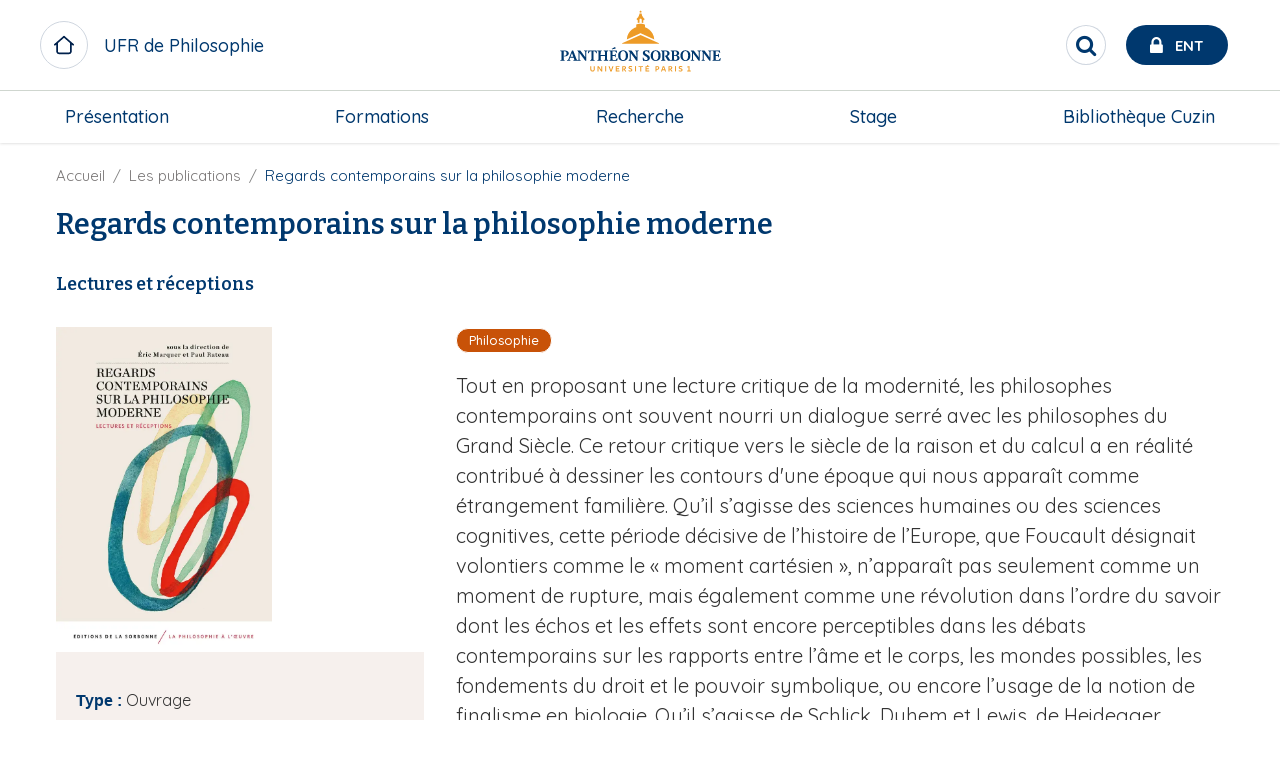

--- FILE ---
content_type: text/html; charset=UTF-8
request_url: https://philosophie.pantheonsorbonne.fr/publications/regards-contemporains-philosophie-moderne
body_size: 13191
content:

<!DOCTYPE html>
<html  lang="fr" dir="ltr" prefix="og: https://ogp.me/ns#">
<meta charset="utf-8" />
<script>var _paq = _paq || [];(function(){var u=(("https:" == document.location.protocol) ? "https://stats.univ-paris1.fr/" : "http://stats.univ-paris1.fr/");_paq.push(["setSiteId", "53"]);_paq.push(["setTrackerUrl", u+"matomo.php"]);_paq.push(["setDoNotTrack", 1]);if (!window.matomo_search_results_active) {_paq.push(["trackPageView"]);}_paq.push(["setIgnoreClasses", ["no-tracking","colorbox"]]);_paq.push(["enableLinkTracking"]);var d=document,g=d.createElement("script"),s=d.getElementsByTagName("script")[0];g.type="text/javascript";g.defer=true;g.async=true;g.src=u+"matomo.js";s.parentNode.insertBefore(g,s);})();</script>
<meta name="description" content="Tout en proposant une lecture critique de la modernité, les philosophes contemporains ont souvent nourri un dialogue serré avec les philosophes du Grand Siècle. Ce retour critique vers le siècle de la raison et du calcul a en réalité contribué à dessiner les contours d&#039;une époque qui nous apparaît comme étrangement familière." />
<link rel="canonical" href="https://philosophie.pantheonsorbonne.fr/publications/regards-contemporains-philosophie-moderne" />
<link rel="stylesheet" href="/sites/default/files/micro_site_asset/css/site-5-16da42fccee65affe299859f9edbead3.css" />
<meta name="Generator" content="Drupal 10 (https://www.drupal.org)" />
<meta name="MobileOptimized" content="width" />
<meta name="HandheldFriendly" content="true" />
<meta name="viewport" content="width=device-width, initial-scale=1.0" />
<link rel="alternate" hreflang="fr" href="https://philosophie.pantheonsorbonne.fr/publications/regards-contemporains-philosophie-moderne" />

  <link rel="icon" type="image/svg+xml" href="/favicon.svg">
  <meta name="theme-color" content="#fff">
  <meta http-equiv="X-UA-Compatible" content="IE=Edge">

  <title>Regards contemporains sur la philosophie moderne | UFR de Philosophie</title>
  <link rel="stylesheet" media="all" href="/sites/default/files/css/css_r9vOVUrOrrnIh1Be3A0Qfbups7HTh3TubbWi6qMA2YQ.css?delta=0&amp;language=fr&amp;theme=p1ps2019&amp;include=eJxNyUEOgzAMBdELRbh019NEBj5VICSp7Shwe6hUqezmaQaYQTz2khWTn0O8qPRGgnB02C2GtNIktXDsfnRzTsYNmjfQrbuG4Ut1y6dCDl-Dn9hQwrhC6J-u9EWfj_5FakeE3txCub4eathoYIUzHhclYzFwHYNJTt2iJ3kUR5E" />
<link rel="stylesheet" media="all" href="https://use.fontawesome.com/releases/v6.7.2/css/all.css" />
<link rel="stylesheet" media="all" href="/sites/default/files/css/css_bD2WiiRzrlCaCGOhxgzmrl_p94TJ2NlY1U_5moKImwk.css?delta=2&amp;language=fr&amp;theme=p1ps2019&amp;include=eJxNyUEOgzAMBdELRbh019NEBj5VICSp7Shwe6hUqezmaQaYQTz2khWTn0O8qPRGgnB02C2GtNIktXDsfnRzTsYNmjfQrbuG4Ut1y6dCDl-Dn9hQwrhC6J-u9EWfj_5FakeE3txCub4eathoYIUzHhclYzFwHYNJTt2iJ3kUR5E" />
<link rel="stylesheet" media="all" href="/sites/default/files/css/css_Xb9pGRGV19nuZFGAZ_ZXpeMc2ENVx-ikAkAd8hrDlDg.css?delta=3&amp;language=fr&amp;theme=p1ps2019&amp;include=eJxNyUEOgzAMBdELRbh019NEBj5VICSp7Shwe6hUqezmaQaYQTz2khWTn0O8qPRGgnB02C2GtNIktXDsfnRzTsYNmjfQrbuG4Ut1y6dCDl-Dn9hQwrhC6J-u9EWfj_5FakeE3txCub4eathoYIUzHhclYzFwHYNJTt2iJ3kUR5E" />

    <link rel="stylesheet" href="https://cdnjs.cloudflare.com/ajax/libs/font-awesome/4.7.0/css/font-awesome.min.css">
    

              
      </head>
      <body class="page-node-34653 page-node-type-publication site--entity site--type--mini-site site--5 path-node node--type-publication page-mini-site">
      <a href="#main-content" class="visually-hidden focusable skip-link">
        Aller au contenu principal
      </a>
      
      <div class="site-content-wrapper">  <div class="dialog-off-canvas-main-canvas" data-off-canvas-main-canvas>
    
    
  <header role="banner" id="navbar" >
          <div id="top-header">
        <div class="grid-x align-justify align-middle top-header-infos">
                    <div class="cell shrink header-left show-for-large">
                          <div class="site-name ">
                <a href="/" class="" title=" UFR de Philosophie">
                  <span class="title">UFR de Philosophie</span>
                </a>
              </div>
                      </div>
                                <div class="cell shrink header-center">
                <div>
    <div id="block-p1ps2019-branding" class="block block-system block-system-branding-block clearfix">
  
    

    <div class="branding">
      <a class="logo navbar-btn pull-left"  href="https://www.pantheonsorbonne.fr" title="Université Paris 1 Panthéon-Sorbonne" rel="home">
      <?xml version="1.0" encoding="UTF-8"?>
<svg class="logo-p1" data-name="Calque 1" xmlns="http://www.w3.org/2000/svg" viewBox="0 0 2737.65 1244.23">
  <defs>
    <style>
      .cls-1 {
        fill: #ed9b27;
      }

      .cls-1, .cls-2 {
        stroke-width: 0px;
      }

      .cls-2 {
        fill: #00386e;
      }
    </style>
  </defs>
  <g>
    <path class="cls-1" d="M1338.33,289.56l.19,30.94c7.13-2.01,14.73-3.59,22.34-4.54v-37.98c0-9.37,5.98-17.5,15.54-17.5s15.55,8.13,15.55,17.5v37.98c7.6.95,15.16,2.53,22.28,4.54l.19-30.94c0-9.28,4.55-14.06,11.43-14.06,2.1,0,4.11.43,4.11.43v-13.82c-7.98-6.6-32.57-24.68-40.6-72.83h-25.92c-8.08,48.16-32.67,66.24-40.6,72.83v13.82s1.96-.43,4.11-.43c6.84,0,11.39,4.78,11.39,14.06Z"/>
    <circle class="cls-1" cx="1376.38" cy="166.02" r="13.2" transform="translate(1113.21 1527.17) rotate(-85.93)"/>
    <polygon class="cls-1" points="1376.38 483.7 1123.55 598.08 1124.73 603.51 1628.04 603.51 1629.21 598.08 1376.38 483.7"/>
    <path class="cls-1" d="M1563.86,545.41c-2.73-60.16-34.58-112.86-82.06-144.66-14.06-9.38-29.51-16.98-45.91-22.38v-35.25c-15.92-7.94-38.78-13.54-59.49-13.68-20.75.14-43.62,5.74-59.54,13.68v35.25c-12.77,4.16-24.92,9.71-36.34,16.4-52.71,30.89-88.71,86.51-91.58,150.64l187.47-85.7,187.47,85.7Z"/>
  </g>
  <g>
    <path class="cls-1" d="M735.25,953.82c0,12.49-5.67,18.04-15.73,18.04-11.22,0-16.42-6.71-16.42-18.62v-43.03h-14.11v44.88c0,18.86,11.56,29.15,30.07,29.15s30.19-10.76,30.19-30.42v-43.61h-14v43.61Z"/>
    <polygon class="cls-1" points="838.32 962.84 804.07 910.21 788.69 910.21 788.69 982.5 802.11 982.5 802.11 929.99 836.69 982.5 851.73 982.5 851.73 910.21 838.32 910.21 838.32 962.84"/>
    <rect class="cls-1" x="891.75" y="910.21" width="14" height="72.29"/>
    <polygon class="cls-1" points="972.03 968.28 952.25 910.21 937.67 910.21 963.35 982.5 980.47 982.5 1006.39 910.21 991.81 910.21 972.03 968.28"/>
    <polygon class="cls-1" points="1038.19 982.5 1087.47 982.5 1087.47 970.59 1052.07 970.59 1052.07 952.2 1081.1 952.2 1081.1 940.28 1052.07 940.28 1052.07 922.12 1087.47 922.12 1087.47 910.21 1038.19 910.21 1038.19 982.5"/>
    <path class="cls-1" d="M1177.58,932.18c0-13.3-9.72-21.97-28-21.97h-25.33v72.29h14.11v-25.79l10.41-.7,16.08,26.49h16.08l-18.97-29.5c9.83-3.35,15.62-10.53,15.62-20.82ZM1148.77,945.38l-10.53.23v-23.6h9.14c10.06,0,15.73,3.59,15.73,11.11s-5.67,11.8-14.34,12.26Z"/>
    <path class="cls-1" d="M1242.12,939.94c-9.95-2.66-16.43-4.98-16.43-10.88,0-4.98,3.7-8.56,12.14-8.56,6.82,0,14.92,2.42,21.28,6.24l3.47-11.91c-6.94-3.93-15.04-6.36-24.87-6.36-16.08,0-25.91,8.56-25.91,21.4,0,14.23,12.03,18.86,22.44,21.75,10.64,2.89,16.08,5.09,16.08,11.1s-5.55,9.6-13.42,9.6c-8.67,0-16.31-2.89-23.02-6.94l-3.24,12.14c6.82,4.17,16.43,6.71,26.02,6.71,17,0,27.53-9.37,27.53-22.56s-11.22-18.74-22.1-21.74Z"/>
    <rect class="cls-1" x="1300.53" y="910.21" width="14" height="72.29"/>
    <polygon class="cls-1" points="1348.65 922.59 1372.83 922.59 1372.83 982.5 1386.83 982.5 1386.83 922.59 1411 922.59 1411 910.21 1348.65 910.21 1348.65 922.59"/>
    <polygon class="cls-1" points="1485.95 896.01 1471.27 896.01 1464.03 910.21 1444.89 910.21 1444.89 982.5 1494.17 982.5 1494.17 970.59 1458.77 970.59 1458.77 952.2 1487.8 952.2 1487.8 940.28 1458.77 940.28 1458.77 922.13 1494.17 922.13 1494.17 910.21 1473.76 910.21 1485.95 896.01"/>
    <path class="cls-1" d="M1602.66,910.21h-23.36v72.29h14.11v-22.44l8.21-.11c19.43-.11,30.88-8.91,30.88-25.56,0-14.11-9.83-24.18-29.85-24.18ZM1602.2,948.15l-9.03.24v-26.37h8.56c11.11,0,16.66,4.39,16.66,12.84s-5.43,13.07-16.19,13.3Z"/>
    <path class="cls-1" d="M1682.24,910.21l-26.37,72.29h14.23l5.9-17.12h29.15l6.02,17.12h14.22l-26.02-72.29h-17.12ZM1679.7,953.7l10.99-31.34,10.87,31.34h-21.87Z"/>
    <path class="cls-1" d="M1810.64,932.18c0-13.3-9.72-21.97-27.99-21.97h-25.33v72.29h14.11v-25.79l10.41-.7,16.08,26.49h16.08l-18.97-29.5c9.83-3.35,15.62-10.53,15.62-20.82ZM1781.84,945.38l-10.53.23v-23.6h9.14c10.06,0,15.73,3.59,15.73,11.11s-5.67,11.8-14.34,12.26Z"/>
    <rect class="cls-1" x="1847.88" y="910.21" width="14" height="72.29"/>
    <path class="cls-1" d="M1928.85,939.94c-9.95-2.66-16.43-4.98-16.43-10.88,0-4.98,3.7-8.56,12.14-8.56,6.82,0,14.92,2.42,21.28,6.24l3.47-11.91c-6.94-3.93-15.04-6.36-24.87-6.36-16.08,0-25.91,8.56-25.91,21.4,0,14.23,12.03,18.86,22.44,21.75,10.64,2.89,16.08,5.09,16.08,11.1s-5.55,9.6-13.42,9.6c-8.67,0-16.31-2.89-23.02-6.94l-3.24,12.14c6.82,4.17,16.43,6.71,26.02,6.71,17,0,27.53-9.37,27.53-22.56s-11.22-18.74-22.09-21.74Z"/>
    <polygon class="cls-1" points="2046.37 970.59 2046.37 909.51 2015.49 916.92 2015.84 928.6 2033.07 924.43 2033.07 970.59 2014.5 970.59 2014.5 982.5 2063.78 982.5 2063.78 970.59 2046.37 970.59"/>
  </g>
  <g>
    <path class="cls-2" d="M603.01,704.45c11.67.65,16.31,4.78,16.31,14.36l.11,69.65-67.36-92.14h-41.71v1.98l16.72,20.55v91.63c0,13.9-3.89,17.31-12.74,18.63-7.75-1.71-11.72-7.32-15.01-15.53l-45.22-117.25h-16.33l-45.55,112.76c-2.94,8.08-6.41,19.05-23.29,20.49v7.92h50v-7.92c-9.76-.52-17.94-5.08-14.36-14.33l7.81-20.09h48.62s8.56,23.36,8.56,23.36c2.49,7.2-2.42,9.15-13.9,11.06l-.02,7.92h54.7s47.84,0,47.84,0v-7.93c-11.68-1.03-16.72-3.25-16.72-19.08,0,0-.01-53.95,0-80.03l78.53,107.04h14.01l.14-118.68c0-9.58,4.4-13.77,16.74-14.36v-8.14h-47.89v8.14ZM417.25,782.29l20.13-50.9,18.8,50.9h-38.94Z"/>
    <path class="cls-2" d="M1302.88,704.45c11.67.65,16.31,4.77,16.31,14.36l.11,67.37-67.35-89.87h-41.71v1.98l16.72,20.55v91.65c0,15.83-5.05,18.05-16.72,19.08v7.91h47.84s0-7.9,0-7.9c-11.68-1.03-16.72-3.25-16.72-19.08,0,0,0-53.97,0-80.05l78.53,107.04h14.01l.14-118.68c0-9.59,4.39-13.77,16.74-14.36v-8.14h-47.89v8.14Z"/>
    <path class="cls-2" d="M323.38,810.47l-.03-103.25h14.99c15.07,0,24.86,9.1,24.86,29.88,0,27.07-15.54,30.6-29.64,31.14v9.93h1.07c33.97,0,59.1-15.25,59.1-41.73,0-24.21-21.2-40.14-56.69-40.14h-58.87v8.15c12.22,1.24,16.54,4.07,16.54,19.4v86.6c0,15.83-4.05,17.44-16.67,19.09v7.94h62.23l.03-7.94c-12.13-.99-16.92-3.25-16.92-19.09Z"/>
    <path class="cls-2" d="M1471.57,756.26c-16.71-10.22-34.8-17.73-34.8-32.89,0-14.27,10.86-18.31,19.6-18.31,15.71,0,26.26,11.08,33.52,27.83h8.73l-3.86-38.36-3.25-1.21c-3.34,3.21-5.98,4.47-9.56,4.47-7.2,0-13.72-4.25-27.19-4.25-22.96,0-47.58,11.02-47.58,36.88s21.85,35.08,40.85,46.83c13.24,8.19,25.74,16.21,25.74,30.3,0,10.66-8.32,21.69-25.55,21.69-14.78,0-25.81-15.01-33.77-35.75h-8.62l3.69,44.32,3.44,1.37c3.07-2.27,6.35-3.54,10.48-3.54,7.94,0,13.15,4.43,29.19,4.43,22.55,0,50.85-10.1,50.85-40.14,0-23.36-14.02-32.71-31.91-43.65Z"/>
    <path class="cls-2" d="M661.19,696.31s-5.38,37.33-5.38,37.33l9.31-.03,8.6-17.02c3.08-6.07,10.18-9.01,17.82-9.01l11.76-.02-.04,102.93c0,11.66-1.5,18.34-17.75,19.1v7.91h64.09v-7.91c-16.25-.75-17.75-7.43-17.75-19.1l-.04-102.93,11.76.02c7.65,0,14.74,2.94,17.82,9.01l8.6,17.02,9.31.03s-5.38-37.33-5.38-37.33h-112.72Z"/>
    <path class="cls-2" d="M1137.65,694.13c-41.69,0-67.96,27.23-67.99,72.71.03,45.47,26.3,72.71,67.99,72.71s67.96-27.23,67.99-72.71c-.03-45.47-26.3-72.71-67.99-72.71ZM1137.65,829.99c-23.64,0-37.63-24.45-37.64-63.16.01-38.71,14-63.16,37.64-63.16s37.63,24.44,37.65,63.16c-.01,38.71-14,63.16-37.65,63.16Z"/>
    <path class="cls-2" d="M1583.23,694.13c-41.69,0-67.96,27.23-67.99,72.71.03,45.47,26.3,72.71,67.99,72.71s67.96-27.23,67.99-72.71c-.03-45.47-26.3-72.71-67.99-72.71ZM1583.23,829.99c-23.64,0-37.63-24.45-37.65-63.16.01-38.71,14-63.16,37.65-63.16s37.63,24.44,37.64,63.16c-.01,38.71-14,63.16-37.64,63.16Z"/>
    <path class="cls-2" d="M1990.59,694.13c-41.69,0-67.96,27.23-67.99,72.71.03,45.47,26.3,72.71,67.99,72.71s67.96-27.23,67.99-72.71c-.03-45.47-26.3-72.71-67.99-72.71ZM1990.59,829.99c-23.64,0-37.63-24.45-37.64-63.16.01-38.71,14-63.16,37.64-63.16s37.63,24.44,37.65,63.16c-.01,38.71-14,63.16-37.65,63.16Z"/>
    <path class="cls-2" d="M872.56,704.54c12.57.81,16.73,5.74,16.73,14.31l.08,39.32h-59.54l.09-39.32c0-8.57,4.16-13.5,16.72-14.31v-8.23h-62v8.17c9.73,1.18,16.59,4.2,16.59,14.37v95.52c0,9.15-4.21,13.7-13.74,14.83-.83.1-1.68.15-2.76.24v8.05h61.64v-7.88c-1.71-.3-3.27-.55-4.83-.86-8.21-1.67-11.48-5.34-11.63-13.81v-43.52h59.37v43.52c-.14,8.47-3.41,12.14-11.63,13.81-1.55.32-3.12.56-4.82.86v7.88h61.64v-8.05c-1.08-.09-1.92-.14-2.76-.24-9.53-1.14-13.74-5.68-13.74-14.83v-95.52c0-10.16,6.86-13.18,16.59-14.37v-8.17h-62v8.23Z"/>
    <path class="cls-2" d="M1041.73,819.8c-3.22,4.64-8.15,6.86-14.3,6.86h-22.87c-8.42.01-11.47-3.98-11.47-13.9v-41.53h25.72c4.68,0,7.43,3.02,8.6,7.45l2.31,8.74h8.42v-45.74h-8.42l-2.4,9.08c-1.29,4.06-4.15,7.06-8.51,7.34h-25.72v-51.38h27.1c7.28.12,13.08,3.47,17.45,9.15l9.18,13.14h8.33l-4.54-32.72h-102.79v8.01c13.88.6,16.6,7.27,16.6,19.2v86.96c0,14.67-2.41,16.5-16.54,18.99v8.01h108.18l6.84-35.17h-9.27l-11.89,17.48Z"/>
    <polygon class="cls-2" points="1035.88 669.91 1035.91 668.49 1027.72 647.92 1026.25 647.92 983.27 673.62 985.93 680.75 1035.88 669.91"/>
    <path class="cls-2" d="M2155.69,704.45c11.67.65,16.31,4.77,16.31,14.36l.11,69.64-67.35-92.14h-41.71v1.98l16.72,20.59v91.61c0,15.83-5.05,18.05-16.72,19.08v7.92h47.84v-7.91c-11.68-1.03-16.72-3.25-16.72-19.08,0,0,0-53.93,0-80l78.53,107h14.01l.14-118.68c0-9.59,4.39-13.77,16.74-14.36v-8.14h-47.89v8.14Z"/>
    <path class="cls-2" d="M2302.59,704.45c11.67.65,16.31,4.77,16.31,14.36l.11,69.64-67.35-92.14h-41.71v1.98l16.72,20.59v91.61c0,15.83-5.05,18.05-16.72,19.08v7.91h47.84s0-7.9,0-7.9c-11.68-1.03-16.72-3.25-16.72-19.08,0,0,0-53.93,0-80l78.53,107h14.01l.14-118.68c0-9.59,4.39-13.77,16.74-14.36v-8.14h-47.89v8.14Z"/>
    <path class="cls-2" d="M2465.45,802.32l-11.89,17.48c-3.22,4.64-8.15,6.86-14.31,6.86h-22.87c-8.42.01-11.46-3.98-11.46-13.9v-41.48h25.71c4.68,0,7.43,3.03,8.61,7.46l2.31,8.74h8.42v-45.74h-8.42l-2.4,9.08c-1.28,4.06-4.15,7.06-8.51,7.35h-25.71l-.19-51.43h27.1c7.28.12,13.08,3.47,17.45,9.15l9.18,13.14h8.33l-4.54-32.72h-102.79v8.01c13.88.6,16.6,7.27,16.6,19.2,0,0,.18,57.69.18,86.96,0,14.67-2.41,16.5-16.54,18.99v8.01h108.18l6.84-35.17h-9.27Z"/>
    <path class="cls-2" d="M1877.25,763.64c19.97-3.64,27.56-16.32,27.56-29.85,0-29.87-23.83-37.48-59.5-37.48h-55.2v8.25c10.13.99,16.33,3.11,16.33,17.29v88.7c0,12.87-2.51,16.5-13.96,18.48-10.07-.87-12.84-2.83-16.13-8.46l-31.15-49.05c13.73-4.99,28.36-15.87,28.36-36.35,0-24.82-21.14-38.85-56.4-38.85h-60.22v8.15c12.22,1.24,16.54,4.07,16.54,19.4v86.6c0,15.83-4.05,17.44-16.67,19.08v7.94h62.25v-7.94c-12.13-.99-16.91-3.25-16.91-19.08v-103.6s17.21,0,17.21,0c11.35,0,23.69,8.54,23.69,28.52,0,24.16-16,32.24-29.27,32.24-.5,0-.95,0-1.43,0v10.39c2.49.2,4.76,1.45,6.06,3.61l29.71,49.7c2.12,3.66,5.72,6.17,11.01,6.17h30.89s62.81,0,62.81,0c39.7,0,57.52-15.47,57.52-37.49,0-20.86-16.02-32.06-33.09-36.36ZM1835.38,706.75h10.63c17.29,0,28.3,6.63,28.3,26.29,0,16.9-7.4,26.12-29.06,26.12h-9.87v-52.41ZM1850.81,826.69c-9.53,0-15.64-.49-15.64-16.28v-41.48h13.1c21.07,0,31.03,8.84,31.03,29.64,0,19.65-9.54,28.12-28.49,28.12Z"/>
  </g>
</svg>

    </a>
    </div>
</div>


  </div>

            </div>
                                <div class="cell shrink header-right">

                <div>
    <div id="block-p1ps2019-entsearchblock" class="block block-up1-global block-up1-ent-search-block clearfix">
  
    

      
      <nav id="ent-search-wrapper" class="desktop">
      <ul id="ent-search" class="nav">
        <li class="loupe">
          <button role="search" id="search-toggle" class="reset-btn circle" aria-label="Rechercher" title="Rechercher">
            <span class="visually-hidden">Rechercher</span>
            <span class="fa fa-search"></span>
          </button>
        </li>
        <li id="ent">
          <a href="https://ent.univ-paris1.fr" title="ENT Université Paris 1 Panthéon-Sorbonne" target="_blank">
            <span class="fa fa-lock"></span>
            <span class="text show-for-large">Ent</span>
          </a>
        </li>
      </ul>
    </nav>
    

  </div>


  </div>

              <span class="mobile-nav-control hide-for-large icon-menu"></span>

            </div>
                            </div>
                <div class="grid-x bottom-header-infos">
                                <div id="navbar-header" class="navbar-header-region">
                              <div class="navigation-region cell small-12">  <div>
    <nav role="navigation" aria-labelledby="block-micromenublock-2-menu" id="block-micromenublock-2">
            
  <span class="visually-hidden" id="block-micromenublock-2-menu">Micro menu block</span>
  

        
              <ul class="dropdown large-horizontal menu" data-responsive-menu="accordion large-dropdown" data-alignment="left"
      style="display: flex; justify-content: space-between;flex-direction: row;">
              <li>
        <div class="acc-link"><a href="https://philosophie.pantheonsorbonne.fr/presentation" title="Découvrir l&#039;UFR" data-drupal-link-system-path="node/549">Présentation</a></div>
                  <a class="hide-for-large" href="#"></a>
                              <ul class="menu">
              <li>
        <div class="acc-link"><a href="https://philosophie.pantheonsorbonne.fr/presentation/direction-conseils-statuts" title="Direction, conseils, statuts" data-drupal-link-system-path="node/1205">Direction, conseils, statuts</a></div>
              </li>
          <li>
        <div class="acc-link"><a href="https://philosophie.pantheonsorbonne.fr/presentation/equipe-administrative" title="Équipe administrative" data-drupal-link-system-path="node/488">Équipe administrative</a></div>
              </li>
          <li>
        <div class="acc-link"><a href="https://philosophie.pantheonsorbonne.fr/presentation/equipe-pedagogique" title="Équipe pédagogique" data-drupal-link-system-path="node/1437">Équipe pédagogique</a></div>
              </li>
          <li>
        <div class="acc-link"><a href="https://philosophie.pantheonsorbonne.fr/presentation/maison-philosophie-marin-mersenne" title="La Maison de la philosophie Marin Mersenne" data-drupal-link-system-path="node/13089">La Maison de la Philosophie Marin Mersenne</a></div>
              </li>
        </ul>
  
              </li>
          <li>
        <div class="acc-link"><a href="https://philosophie.pantheonsorbonne.fr/formations" title="Formations de l&#039;UFR de philosophie" data-drupal-link-system-path="node/819">Formations</a></div>
                  <a class="hide-for-large" href="#"></a>
                              <ul class="menu">
              <li>
        <div class="acc-link"><a href="https://philosophie.pantheonsorbonne.fr/formations/licences-1-2" title="Licence 1 &amp; 2" data-drupal-link-system-path="node/1360">Licences 1 &amp; 2</a></div>
              </li>
          <li>
        <div class="acc-link"><a href="https://philosophie.pantheonsorbonne.fr/formations/licence-3-philosophie" data-drupal-link-system-path="node/1471">Licence 3</a></div>
              </li>
          <li>
        <div class="acc-link"><a href="https://philosophie.pantheonsorbonne.fr/formations/cpge-diplomant" data-drupal-link-system-path="node/6635">CPGE diplômant</a></div>
              </li>
          <li>
        <div class="acc-link"><a href="https://philosophie.pantheonsorbonne.fr/formations/master-1-philosophie" data-drupal-link-system-path="node/1438">Master 1</a></div>
              </li>
          <li>
        <div class="acc-link"><a href="https://philosophie.pantheonsorbonne.fr/formations/master-2-philosophie" data-drupal-link-system-path="node/1592">Master 2</a></div>
              </li>
          <li>
        <div class="acc-link"><a href="https://philosophie.pantheonsorbonne.fr/formations/master-candidature" title="Master - candidature" data-drupal-link-system-path="node/954">Master - candidature</a></div>
              </li>
          <li>
        <div class="acc-link"><a href="https://philosophie.pantheonsorbonne.fr/formations/preparation-aux-concours" title="Préparation aux concours CAPES - AGREGATION" data-drupal-link-system-path="node/1334">Préparation aux concours</a></div>
              </li>
        </ul>
  
              </li>
          <li>
        <div class="acc-link"><a href="https://philosophie.pantheonsorbonne.fr/la-recherche-0" title="Actualité scientifique, publications, financements, centres de recherche" data-drupal-link-system-path="node/424">Recherche</a></div>
                  <a class="hide-for-large" href="#"></a>
                              <ul class="menu">
              <li>
        <div class="acc-link"><a href="https://philosophie.pantheonsorbonne.fr/recherche/seminaires" title="Séminaires" data-drupal-link-system-path="node/776">Séminaires</a></div>
              </li>
          <li>
        <div class="acc-link"><a href="https://philosophie.pantheonsorbonne.fr/publications" title="Publications">Publications</a></div>
              </li>
          <li>
        <div class="acc-link"><a href="https://philosophie.pantheonsorbonne.fr/recherche/financements" title="Financements" data-drupal-link-system-path="node/1728">Financements</a></div>
              </li>
          <li>
        <div class="acc-link"><a href="https://philosophie.pantheonsorbonne.fr/recherche/videos" data-drupal-link-system-path="node/43412">Vidéos</a></div>
              </li>
          <li>
        <div class="acc-link"><a href="https://philosophie.pantheonsorbonne.fr/recherche/open-acces" title="Open acces" data-drupal-link-system-path="node/1903">Open acces</a></div>
              </li>
        </ul>
  
              </li>
          <li>
        <div class="acc-link"><a href="https://philosophie.pantheonsorbonne.fr/stage" title="Stage" data-drupal-link-system-path="node/1520">Stage</a></div>
              </li>
          <li>
        <div class="acc-link"><a href="https://philosophie.pantheonsorbonne.fr/bibliotheque-francois-cuzin" title="Bibliothèque Cuzin" data-drupal-link-system-path="node/1691">Bibliothèque Cuzin</a></div>
              </li>
        </ul>
  



  </nav>

  </div>
</div>
                          </div>
                  </div>
      </div>
                    <div class="hp-image-container">
                  <div class="grid-x">
            <div class="cell small-12">
              <div class="mask no-hover relative-wrapper">
                <div class="main-overlay-infos">
                  <div class="header-content">
                      <div>
    <div id="block-socialmediablock" class="block block-micro-social-media block-social-media-block clearfix">
  
    

        <div class="mini-site-social-media">
    <ul>
                                        <li>
          <span>
            <a href="https://www.facebook.com/philosorbonne" class="fab fa-facebook-square" title="Facebook de l&#039;UFR de philosophie" target="_blank"></a>
          </span>
        </li>
                                        <li>
          <span>
            <a href="https://twitter.com/PhiloSorbonne" class="fab fa-twitter" title="Twitter de l&#039;UFR de philosophie" target="_blank"></a>
          </span>
        </li>
          </ul>
  </div>

  </div>

<div class="views-exposed-form views-exposed-form-resultats-de-recherche-page-1 bef-exposed-form block block-views block-views-exposed-filter-blockresultats-de-recherche-page-1 clearfix" data-drupal-selector="views-exposed-form-resultats-de-recherche-page-1" id="block-formulaireexposeresultats-de-recherchepage-1">
  
    

        <div class="grid-container">
      <div class="grid-x grid-margin-x">
        <div class="cell small-12">
          <form action="/resultats-de-recherche" method="get" id="views-exposed-form-resultats-de-recherche-page-1" accept-charset="UTF-8">
            <div class="js-form-item form-item js-form-type-textfield form-item-text js-form-item-text">
      <label for="edit-text">Recherche</label>
        <input data-drupal-selector="edit-text" type="text" id="edit-text" name="text" value="" maxlength="128" class="form-text" />

        </div>
<div data-drupal-selector="edit-actions" class="form-actions js-form-wrapper form-wrapper" id="edit-actions"><input data-drupal-selector="edit-submit-resultats-de-recherche" type="submit" id="edit-submit-resultats-de-recherche" value="OK" class="button js-form-submit form-submit" />
</div>


          </form>
        </div>
      </div>
  </div>

  </div>


  </div>

                  </div>
                </div>
              </div>
            </div>
          </div>
                        </div>
      </header>
  
  
  
      <main role="main" class="main-container" id="page-content">
            <section  class="small-12">
                
                                          <a id="main-content"></a>
                        <div>
    <div data-drupal-messages-fallback class="hidden"></div>
<div id="block-p1ps2019-content" class="block block-system block-system-main-block clearfix">
  
    

      
<div id="breadcrumbs">
  <div class="block block-system block-system-breadcrumb-block clearfix">
  
    

      <div class="grid-container">
    <div class="grid-x grid-margin-x">
        <div class="cell small-12">
          <nav aria-labelledby="system-breadcrumb">
            <span id="system-breadcrumb" class="visually-hidden">Fil d'Ariane</span>
            <ul class="breadcrumbs">
                          <li>
                                  <a href="/">Accueil</a>
                              </li>
                          <li>
                                  <a href="/publications">Les publications</a>
                              </li>
                          <li>
                                  Regards contemporains sur la philosophie moderne
                              </li>
                      </ul>
          </nav>
        </div>
    </div>
</div>

  </div>


</div>
<article data-history-node-id="34653" class="publication full clearfix">
  <div class="grid-container">
    <div class="content grid-x grid-margin-x">
      <div class="cell small-12 large-12">
        
        <h1 class="h3-style title-sep">
          Regards contemporains sur la philosophie moderne
        </h1>
        
                  <h2 class=" h5-style infos-sep">  Lectures et réceptions
</h2>
              </div>
      <aside class="cell small large-4">
        

              <picture>
                  <source srcset="/sites/default/files/styles/max_325x325/public/2022-07/marquer_rateau_regards_contemportains.jpg.webp?itok=toIiAgvO 216w, /sites/default/files/styles/max_650x650/public/2022-07/marquer_rateau_regards_contemportains.jpg.webp?itok=RnUDj8vp 432w, /sites/default/files/styles/max_1300x1300/public/2022-07/marquer_rateau_regards_contemportains.jpg.webp?itok=dTpxE4gA 665w" type="image/webp" sizes="(min-width: 1290px) 1290px, 100vw" width="216" height="325"/>
                  <img loading="eager" srcset="/sites/default/files/styles/max_325x325/public/2022-07/marquer_rateau_regards_contemportains.jpg.webp?itok=toIiAgvO 216w, /sites/default/files/styles/max_650x650/public/2022-07/marquer_rateau_regards_contemportains.jpg.webp?itok=RnUDj8vp 432w, /sites/default/files/styles/max_1300x1300/public/2022-07/marquer_rateau_regards_contemportains.jpg.webp?itok=dTpxE4gA 665w" sizes="(min-width: 1290px) 1290px, 100vw" width="216" height="325" src="/sites/default/files/styles/max_325x325/public/2022-07/marquer_rateau_regards_contemportains.jpg.webp?itok=toIiAgvO" alt="Couverture du livre &quot;Regards contemporains sur la philosophie moderne&quot; " />

  </picture>



    

        <div class="box-style no-shadow auto-height semi-field-sep">
          <div class="box-content">
                        <div class="details txt-second">
              <h3 class="publication-label">Type : </h3>
              <span>Ouvrage</span>
            </div>
                                      <div class="details txt-second">
                <h3 class="publication-label">Date de publication : </h3>
                <span>  <time datetime="2022-08-11T12:00:00Z">11/08/2022</time>

</span>
              </div>
                                      <div class="details txt-second publisher">
                <h3 class="publication-label">Éditeur : </h3>
                                  <span> <a href="/editeurs/editions-sorbonne" hreflang="fr">Éditions de la Sorbonne</a></span>
                              </div>
                                      <div class="details txt-second collection">
                <h3 class="publication-label">Collection : </h3>
                                  <span> <a href="/collections/philosophie-loeuvre" hreflang="fr">La philosophie à l&#039;œuvre</a></span>
                              </div>
                                      <div class="details txt-second">
                <h3 class="publication-label">ISBN : </h3>
                <span>    979-10-351-0810-6
</span>
              </div>
                                                  <div class="details txt-second">
                <h3 class="publication-label">Nombre de pages : </h3>
                <span>   336
</span>
              </div>
                                                                          <div class="details txt-second">
                <span class="txt-bold">
                                      <a class="btn btn-primary" href="" title="Regards contemporains sur la philosophie moderne">
                      Consulter
                    </a>
                                                        <a class="btn btn-primary" href="http://www.editionsdelasorbonne.fr/fr/livre/?GCOI=28405100802080" title="Regards contemporains sur la philosophie moderne">
                      Acheter
                    </a>
                                  </span>
              </div>
                      </div>
        </div>
      </aside>
      <section class="cell small-12 large-8 semi-infos-sep-mobile">
                  <div class="details txt-second">
                          <div class="categ-style block-title-sep"><a href="/taxonomy/term/46" hreflang="fr">Philosophie</a></div>
                      </div>
                <div class="txt medium">


            <div class="field field--name-body field--type-text-with-summary field--label-hidden field--item"><p>Tout en proposant une lecture critique de la modernité, les philosophes contemporains ont souvent nourri un dialogue serré avec les philosophes du Grand Siècle. Ce retour critique vers le siècle de la raison et du calcul a en réalité contribué à dessiner les contours d'une époque qui nous apparaît comme étrangement familière. Qu’il s’agisse des sciences humaines ou des sciences cognitives, cette période décisive de l’histoire de l’Europe, que Foucault désignait volontiers comme le « moment cartésien », n’apparaît pas seulement comme un moment de rupture, mais également comme une révolution dans l’ordre du savoir dont les échos et les effets sont encore perceptibles dans les débats contemporains sur les rapports entre l’âme et le corps, les mondes possibles, les fondements du droit et le pouvoir symbolique, ou encore l’usage de la notion de finalisme en biologie. Qu’il s’agisse de Schlick, Duhem et Lewis, de Heidegger, Horkheimer, Sartre et Deleuze, ou bien de Lacan, Bourdieu et Villey, les contemporains ont souvent cherché chez les modernes une source d’inspiration, un modèle à imiter et à réactiver, ou bien une figure à dépasser, à réfuter et à subvertir. Descartes, mais aussi Hobbes, Pascal, Leibniz, Spinoza ou Locke, apparaissent ainsi comme nos contemporains, c’est-à-dire comme des penseurs dont la philosophie est, dans notre présent, encore à l’œuvre.</p>

<p>Avec des contributions de<br>
Luca Basso, Bertrand Binoche, Christian Bonnet, Raffaele Carbone, Élodie Cassan, Frédéric Fruteau de Laclos, Pascale Gillot, Chantal Jaquet, David Lapoujade, Christian Leduc, Vincent Legeay, Éric Marquer, Raphaël Pierrès, Louis Pijaudier-Cabot, Paul Rateau, Sandrine Roux et Odile Tourneux.</p>

<p>&nbsp;</p>
</div>
      </div>
        
      </section>
    </div>
  </div>
</article>

  </div>


  </div>

                  
              </section>
    </main>
        <footer class="footer " role="contentinfo">
      <div class="footer-wrapper grid-container">
        <div class="grid-x grid-margin-x align-justify">
                      <div class="cell small-10 medium-3">
              <div class="logo-footer">
                <?xml version="1.0" encoding="UTF-8"?>
<svg class="logo-p1" data-name="Calque 1" xmlns="http://www.w3.org/2000/svg" viewBox="0 0 2737.65 1244.23">
  <defs>
    <style>
      .cls-1 {
        fill: #ed9b27;
      }

      .cls-1, .cls-2 {
        stroke-width: 0px;
      }

      .cls-2 {
        fill: #00386e;
      }
    </style>
  </defs>
  <g>
    <path class="cls-1" d="M1338.33,289.56l.19,30.94c7.13-2.01,14.73-3.59,22.34-4.54v-37.98c0-9.37,5.98-17.5,15.54-17.5s15.55,8.13,15.55,17.5v37.98c7.6.95,15.16,2.53,22.28,4.54l.19-30.94c0-9.28,4.55-14.06,11.43-14.06,2.1,0,4.11.43,4.11.43v-13.82c-7.98-6.6-32.57-24.68-40.6-72.83h-25.92c-8.08,48.16-32.67,66.24-40.6,72.83v13.82s1.96-.43,4.11-.43c6.84,0,11.39,4.78,11.39,14.06Z"/>
    <circle class="cls-1" cx="1376.38" cy="166.02" r="13.2" transform="translate(1113.21 1527.17) rotate(-85.93)"/>
    <polygon class="cls-1" points="1376.38 483.7 1123.55 598.08 1124.73 603.51 1628.04 603.51 1629.21 598.08 1376.38 483.7"/>
    <path class="cls-1" d="M1563.86,545.41c-2.73-60.16-34.58-112.86-82.06-144.66-14.06-9.38-29.51-16.98-45.91-22.38v-35.25c-15.92-7.94-38.78-13.54-59.49-13.68-20.75.14-43.62,5.74-59.54,13.68v35.25c-12.77,4.16-24.92,9.71-36.34,16.4-52.71,30.89-88.71,86.51-91.58,150.64l187.47-85.7,187.47,85.7Z"/>
  </g>
  <g>
    <path class="cls-1" d="M735.25,953.82c0,12.49-5.67,18.04-15.73,18.04-11.22,0-16.42-6.71-16.42-18.62v-43.03h-14.11v44.88c0,18.86,11.56,29.15,30.07,29.15s30.19-10.76,30.19-30.42v-43.61h-14v43.61Z"/>
    <polygon class="cls-1" points="838.32 962.84 804.07 910.21 788.69 910.21 788.69 982.5 802.11 982.5 802.11 929.99 836.69 982.5 851.73 982.5 851.73 910.21 838.32 910.21 838.32 962.84"/>
    <rect class="cls-1" x="891.75" y="910.21" width="14" height="72.29"/>
    <polygon class="cls-1" points="972.03 968.28 952.25 910.21 937.67 910.21 963.35 982.5 980.47 982.5 1006.39 910.21 991.81 910.21 972.03 968.28"/>
    <polygon class="cls-1" points="1038.19 982.5 1087.47 982.5 1087.47 970.59 1052.07 970.59 1052.07 952.2 1081.1 952.2 1081.1 940.28 1052.07 940.28 1052.07 922.12 1087.47 922.12 1087.47 910.21 1038.19 910.21 1038.19 982.5"/>
    <path class="cls-1" d="M1177.58,932.18c0-13.3-9.72-21.97-28-21.97h-25.33v72.29h14.11v-25.79l10.41-.7,16.08,26.49h16.08l-18.97-29.5c9.83-3.35,15.62-10.53,15.62-20.82ZM1148.77,945.38l-10.53.23v-23.6h9.14c10.06,0,15.73,3.59,15.73,11.11s-5.67,11.8-14.34,12.26Z"/>
    <path class="cls-1" d="M1242.12,939.94c-9.95-2.66-16.43-4.98-16.43-10.88,0-4.98,3.7-8.56,12.14-8.56,6.82,0,14.92,2.42,21.28,6.24l3.47-11.91c-6.94-3.93-15.04-6.36-24.87-6.36-16.08,0-25.91,8.56-25.91,21.4,0,14.23,12.03,18.86,22.44,21.75,10.64,2.89,16.08,5.09,16.08,11.1s-5.55,9.6-13.42,9.6c-8.67,0-16.31-2.89-23.02-6.94l-3.24,12.14c6.82,4.17,16.43,6.71,26.02,6.71,17,0,27.53-9.37,27.53-22.56s-11.22-18.74-22.1-21.74Z"/>
    <rect class="cls-1" x="1300.53" y="910.21" width="14" height="72.29"/>
    <polygon class="cls-1" points="1348.65 922.59 1372.83 922.59 1372.83 982.5 1386.83 982.5 1386.83 922.59 1411 922.59 1411 910.21 1348.65 910.21 1348.65 922.59"/>
    <polygon class="cls-1" points="1485.95 896.01 1471.27 896.01 1464.03 910.21 1444.89 910.21 1444.89 982.5 1494.17 982.5 1494.17 970.59 1458.77 970.59 1458.77 952.2 1487.8 952.2 1487.8 940.28 1458.77 940.28 1458.77 922.13 1494.17 922.13 1494.17 910.21 1473.76 910.21 1485.95 896.01"/>
    <path class="cls-1" d="M1602.66,910.21h-23.36v72.29h14.11v-22.44l8.21-.11c19.43-.11,30.88-8.91,30.88-25.56,0-14.11-9.83-24.18-29.85-24.18ZM1602.2,948.15l-9.03.24v-26.37h8.56c11.11,0,16.66,4.39,16.66,12.84s-5.43,13.07-16.19,13.3Z"/>
    <path class="cls-1" d="M1682.24,910.21l-26.37,72.29h14.23l5.9-17.12h29.15l6.02,17.12h14.22l-26.02-72.29h-17.12ZM1679.7,953.7l10.99-31.34,10.87,31.34h-21.87Z"/>
    <path class="cls-1" d="M1810.64,932.18c0-13.3-9.72-21.97-27.99-21.97h-25.33v72.29h14.11v-25.79l10.41-.7,16.08,26.49h16.08l-18.97-29.5c9.83-3.35,15.62-10.53,15.62-20.82ZM1781.84,945.38l-10.53.23v-23.6h9.14c10.06,0,15.73,3.59,15.73,11.11s-5.67,11.8-14.34,12.26Z"/>
    <rect class="cls-1" x="1847.88" y="910.21" width="14" height="72.29"/>
    <path class="cls-1" d="M1928.85,939.94c-9.95-2.66-16.43-4.98-16.43-10.88,0-4.98,3.7-8.56,12.14-8.56,6.82,0,14.92,2.42,21.28,6.24l3.47-11.91c-6.94-3.93-15.04-6.36-24.87-6.36-16.08,0-25.91,8.56-25.91,21.4,0,14.23,12.03,18.86,22.44,21.75,10.64,2.89,16.08,5.09,16.08,11.1s-5.55,9.6-13.42,9.6c-8.67,0-16.31-2.89-23.02-6.94l-3.24,12.14c6.82,4.17,16.43,6.71,26.02,6.71,17,0,27.53-9.37,27.53-22.56s-11.22-18.74-22.09-21.74Z"/>
    <polygon class="cls-1" points="2046.37 970.59 2046.37 909.51 2015.49 916.92 2015.84 928.6 2033.07 924.43 2033.07 970.59 2014.5 970.59 2014.5 982.5 2063.78 982.5 2063.78 970.59 2046.37 970.59"/>
  </g>
  <g>
    <path class="cls-2" d="M603.01,704.45c11.67.65,16.31,4.78,16.31,14.36l.11,69.65-67.36-92.14h-41.71v1.98l16.72,20.55v91.63c0,13.9-3.89,17.31-12.74,18.63-7.75-1.71-11.72-7.32-15.01-15.53l-45.22-117.25h-16.33l-45.55,112.76c-2.94,8.08-6.41,19.05-23.29,20.49v7.92h50v-7.92c-9.76-.52-17.94-5.08-14.36-14.33l7.81-20.09h48.62s8.56,23.36,8.56,23.36c2.49,7.2-2.42,9.15-13.9,11.06l-.02,7.92h54.7s47.84,0,47.84,0v-7.93c-11.68-1.03-16.72-3.25-16.72-19.08,0,0-.01-53.95,0-80.03l78.53,107.04h14.01l.14-118.68c0-9.58,4.4-13.77,16.74-14.36v-8.14h-47.89v8.14ZM417.25,782.29l20.13-50.9,18.8,50.9h-38.94Z"/>
    <path class="cls-2" d="M1302.88,704.45c11.67.65,16.31,4.77,16.31,14.36l.11,67.37-67.35-89.87h-41.71v1.98l16.72,20.55v91.65c0,15.83-5.05,18.05-16.72,19.08v7.91h47.84s0-7.9,0-7.9c-11.68-1.03-16.72-3.25-16.72-19.08,0,0,0-53.97,0-80.05l78.53,107.04h14.01l.14-118.68c0-9.59,4.39-13.77,16.74-14.36v-8.14h-47.89v8.14Z"/>
    <path class="cls-2" d="M323.38,810.47l-.03-103.25h14.99c15.07,0,24.86,9.1,24.86,29.88,0,27.07-15.54,30.6-29.64,31.14v9.93h1.07c33.97,0,59.1-15.25,59.1-41.73,0-24.21-21.2-40.14-56.69-40.14h-58.87v8.15c12.22,1.24,16.54,4.07,16.54,19.4v86.6c0,15.83-4.05,17.44-16.67,19.09v7.94h62.23l.03-7.94c-12.13-.99-16.92-3.25-16.92-19.09Z"/>
    <path class="cls-2" d="M1471.57,756.26c-16.71-10.22-34.8-17.73-34.8-32.89,0-14.27,10.86-18.31,19.6-18.31,15.71,0,26.26,11.08,33.52,27.83h8.73l-3.86-38.36-3.25-1.21c-3.34,3.21-5.98,4.47-9.56,4.47-7.2,0-13.72-4.25-27.19-4.25-22.96,0-47.58,11.02-47.58,36.88s21.85,35.08,40.85,46.83c13.24,8.19,25.74,16.21,25.74,30.3,0,10.66-8.32,21.69-25.55,21.69-14.78,0-25.81-15.01-33.77-35.75h-8.62l3.69,44.32,3.44,1.37c3.07-2.27,6.35-3.54,10.48-3.54,7.94,0,13.15,4.43,29.19,4.43,22.55,0,50.85-10.1,50.85-40.14,0-23.36-14.02-32.71-31.91-43.65Z"/>
    <path class="cls-2" d="M661.19,696.31s-5.38,37.33-5.38,37.33l9.31-.03,8.6-17.02c3.08-6.07,10.18-9.01,17.82-9.01l11.76-.02-.04,102.93c0,11.66-1.5,18.34-17.75,19.1v7.91h64.09v-7.91c-16.25-.75-17.75-7.43-17.75-19.1l-.04-102.93,11.76.02c7.65,0,14.74,2.94,17.82,9.01l8.6,17.02,9.31.03s-5.38-37.33-5.38-37.33h-112.72Z"/>
    <path class="cls-2" d="M1137.65,694.13c-41.69,0-67.96,27.23-67.99,72.71.03,45.47,26.3,72.71,67.99,72.71s67.96-27.23,67.99-72.71c-.03-45.47-26.3-72.71-67.99-72.71ZM1137.65,829.99c-23.64,0-37.63-24.45-37.64-63.16.01-38.71,14-63.16,37.64-63.16s37.63,24.44,37.65,63.16c-.01,38.71-14,63.16-37.65,63.16Z"/>
    <path class="cls-2" d="M1583.23,694.13c-41.69,0-67.96,27.23-67.99,72.71.03,45.47,26.3,72.71,67.99,72.71s67.96-27.23,67.99-72.71c-.03-45.47-26.3-72.71-67.99-72.71ZM1583.23,829.99c-23.64,0-37.63-24.45-37.65-63.16.01-38.71,14-63.16,37.65-63.16s37.63,24.44,37.64,63.16c-.01,38.71-14,63.16-37.64,63.16Z"/>
    <path class="cls-2" d="M1990.59,694.13c-41.69,0-67.96,27.23-67.99,72.71.03,45.47,26.3,72.71,67.99,72.71s67.96-27.23,67.99-72.71c-.03-45.47-26.3-72.71-67.99-72.71ZM1990.59,829.99c-23.64,0-37.63-24.45-37.64-63.16.01-38.71,14-63.16,37.64-63.16s37.63,24.44,37.65,63.16c-.01,38.71-14,63.16-37.65,63.16Z"/>
    <path class="cls-2" d="M872.56,704.54c12.57.81,16.73,5.74,16.73,14.31l.08,39.32h-59.54l.09-39.32c0-8.57,4.16-13.5,16.72-14.31v-8.23h-62v8.17c9.73,1.18,16.59,4.2,16.59,14.37v95.52c0,9.15-4.21,13.7-13.74,14.83-.83.1-1.68.15-2.76.24v8.05h61.64v-7.88c-1.71-.3-3.27-.55-4.83-.86-8.21-1.67-11.48-5.34-11.63-13.81v-43.52h59.37v43.52c-.14,8.47-3.41,12.14-11.63,13.81-1.55.32-3.12.56-4.82.86v7.88h61.64v-8.05c-1.08-.09-1.92-.14-2.76-.24-9.53-1.14-13.74-5.68-13.74-14.83v-95.52c0-10.16,6.86-13.18,16.59-14.37v-8.17h-62v8.23Z"/>
    <path class="cls-2" d="M1041.73,819.8c-3.22,4.64-8.15,6.86-14.3,6.86h-22.87c-8.42.01-11.47-3.98-11.47-13.9v-41.53h25.72c4.68,0,7.43,3.02,8.6,7.45l2.31,8.74h8.42v-45.74h-8.42l-2.4,9.08c-1.29,4.06-4.15,7.06-8.51,7.34h-25.72v-51.38h27.1c7.28.12,13.08,3.47,17.45,9.15l9.18,13.14h8.33l-4.54-32.72h-102.79v8.01c13.88.6,16.6,7.27,16.6,19.2v86.96c0,14.67-2.41,16.5-16.54,18.99v8.01h108.18l6.84-35.17h-9.27l-11.89,17.48Z"/>
    <polygon class="cls-2" points="1035.88 669.91 1035.91 668.49 1027.72 647.92 1026.25 647.92 983.27 673.62 985.93 680.75 1035.88 669.91"/>
    <path class="cls-2" d="M2155.69,704.45c11.67.65,16.31,4.77,16.31,14.36l.11,69.64-67.35-92.14h-41.71v1.98l16.72,20.59v91.61c0,15.83-5.05,18.05-16.72,19.08v7.92h47.84v-7.91c-11.68-1.03-16.72-3.25-16.72-19.08,0,0,0-53.93,0-80l78.53,107h14.01l.14-118.68c0-9.59,4.39-13.77,16.74-14.36v-8.14h-47.89v8.14Z"/>
    <path class="cls-2" d="M2302.59,704.45c11.67.65,16.31,4.77,16.31,14.36l.11,69.64-67.35-92.14h-41.71v1.98l16.72,20.59v91.61c0,15.83-5.05,18.05-16.72,19.08v7.91h47.84s0-7.9,0-7.9c-11.68-1.03-16.72-3.25-16.72-19.08,0,0,0-53.93,0-80l78.53,107h14.01l.14-118.68c0-9.59,4.39-13.77,16.74-14.36v-8.14h-47.89v8.14Z"/>
    <path class="cls-2" d="M2465.45,802.32l-11.89,17.48c-3.22,4.64-8.15,6.86-14.31,6.86h-22.87c-8.42.01-11.46-3.98-11.46-13.9v-41.48h25.71c4.68,0,7.43,3.03,8.61,7.46l2.31,8.74h8.42v-45.74h-8.42l-2.4,9.08c-1.28,4.06-4.15,7.06-8.51,7.35h-25.71l-.19-51.43h27.1c7.28.12,13.08,3.47,17.45,9.15l9.18,13.14h8.33l-4.54-32.72h-102.79v8.01c13.88.6,16.6,7.27,16.6,19.2,0,0,.18,57.69.18,86.96,0,14.67-2.41,16.5-16.54,18.99v8.01h108.18l6.84-35.17h-9.27Z"/>
    <path class="cls-2" d="M1877.25,763.64c19.97-3.64,27.56-16.32,27.56-29.85,0-29.87-23.83-37.48-59.5-37.48h-55.2v8.25c10.13.99,16.33,3.11,16.33,17.29v88.7c0,12.87-2.51,16.5-13.96,18.48-10.07-.87-12.84-2.83-16.13-8.46l-31.15-49.05c13.73-4.99,28.36-15.87,28.36-36.35,0-24.82-21.14-38.85-56.4-38.85h-60.22v8.15c12.22,1.24,16.54,4.07,16.54,19.4v86.6c0,15.83-4.05,17.44-16.67,19.08v7.94h62.25v-7.94c-12.13-.99-16.91-3.25-16.91-19.08v-103.6s17.21,0,17.21,0c11.35,0,23.69,8.54,23.69,28.52,0,24.16-16,32.24-29.27,32.24-.5,0-.95,0-1.43,0v10.39c2.49.2,4.76,1.45,6.06,3.61l29.71,49.7c2.12,3.66,5.72,6.17,11.01,6.17h30.89s62.81,0,62.81,0c39.7,0,57.52-15.47,57.52-37.49,0-20.86-16.02-32.06-33.09-36.36ZM1835.38,706.75h10.63c17.29,0,28.3,6.63,28.3,26.29,0,16.9-7.4,26.12-29.06,26.12h-9.87v-52.41ZM1850.81,826.69c-9.53,0-15.64-.49-15.64-16.28v-41.48h13.1c21.07,0,31.03,8.84,31.03,29.64,0,19.65-9.54,28.12-28.49,28.12Z"/>
  </g>
</svg>

              </div>
                <div>
    
  <section id="block-p1ps2019-reseauxsociaux" class="block block-system block-system-menu-blockreseaux-sociaux clearfix">
    
          <div class="block-title margin-vertical-2">
        <a href="https://www.pantheonsorbonne.fr" title="Université Paris 1 Panthéon-Sorbonne">
                    Université Paris 1 Panthéon-Sorbonne
        </a>
      </div>
        

    
              <ul>
              <li>
        <span><a href="https://www.facebook.com/UnivParis1PantheonSorbonne" target="_blank" class="social-link facebook" title="L&#039;Université Paris 1 Panthéon-Sorbonne sur Facebook">Facebook</a></span>
              </li>
          <li>
        <span><a href="https://bsky.app/profile/sorbonneparis1.bsky.social" target="_blank" class="social-link bluesky" title="L&#039;Université Paris 1 Panthéon-Sorbonne sur Bluesky">Bluesky</a></span>
              </li>
          <li>
        <span><a href="https://www.youtube.com/user/UnivParis1" target="_blank" class="social-link youtube" title="L&#039;Université Paris 1 Panthéon-Sorbonne sur Youtube">Youtube</a></span>
              </li>
          <li>
        <span><a href="https://www.linkedin.com/school/sorbonneparis1" target="_blank" class="social-link linkedin" title="L&#039;Université Paris 1 Panthéon-Sorbonne sur LinkedIn">LinkedIn</a></span>
              </li>
          <li>
        <span><a href="https://www.instagram.com/paris1pantheonsorbonne" target="_blank" class="social-link instagram" title="L&#039;Université Paris 1 Panthéon-Sorbonne sur Instagram">Instagram</a></span>
              </li>
        </ul>
  


  </section>


  </div>

            </div>
                                <div class="cell small-10 medium-6 two-columns-wrapper">
              <div class="two-columns-content">
                <div class="two-columns">
                    <div>
    <nav role="navigation"  aria-labelledby="block-p1ps2019-footer-menu" id="block-p1ps2019-footer">
            
  <h2 class="visually-hidden" id="block-p1ps2019-footer-menu">Menu Pied de page FR</h2>
  

        
              <ul>
              <li>
        <span><a href="https://www.pantheonsorbonne.fr/actualites">Actualités</a></span>
              </li>
          <li>
        <span><a href="https://www.pantheonsorbonne.fr/evenements">Évènements</a></span>
              </li>
          <li>
        <span><a href="https://www.pantheonsorbonne.fr/formation">Formation</a></span>
              </li>
          <li>
        <span><a href="https://recherche.pantheonsorbonne.fr/">Recherche</a></span>
              </li>
          <li>
        <span><a href="http://international.pantheonsorbonne.fr/" target="_blank">International</a></span>
              </li>
          <li>
        <span><a href="https://www.pantheonsorbonne.fr/vie-etudiante">Vie étudiante</a></span>
              </li>
          <li>
        <span><a href="https://www.pantheonsorbonne.fr/inscription">Inscriptions</a></span>
              </li>
          <li>
        <span><a href="https://www.pantheonsorbonne.fr/universite/travailler-luniversite">Recrutement</a></span>
              </li>
          <li>
        <span><a href="https://www.pantheonsorbonne.fr/labels">Les labels</a></span>
              </li>
        </ul>
  


  </nav>

  </div>

                </div>
              </div>
            </div>
                                <div class="cell small-10 medium-3">
                <div>
    <div id="block-footerblock" class="block block-micro-footer block-footer-block clearfix">
  
    

      <!-- Add you custom twig html here -->
<nav role="navigation" aria-label="Liens utiles footer" class="footer">  
  <ul>
                            <li><a href="https://www.pantheonsorbonne.fr/mentions-legales">Mentions légales</a></li>                                     <li><a href="https://philosophie.pantheonsorbonne.fr/accessibilite-site-lufr-philosophie">Accessibilité : partiellement conforme</a></li>               </ul>
</nav>

  </div>


  </div>

            </div>
                  </div>
      </div>
    </footer>
  
  </div>
</div>
      
      <script type="application/json" data-drupal-selector="drupal-settings-json">{"path":{"baseUrl":"\/","pathPrefix":"","currentPath":"node\/34653","currentPathIsAdmin":false,"isFront":false,"currentLanguage":"fr"},"pluralDelimiter":"\u0003","suppressDeprecationErrors":true,"matomo":{"disableCookies":false,"trackMailto":true},"tacjs":{"dialog":{"privacyUrl":"","bodyPosition":"bottom","hashtag":"#tarteaucitron","cookieName":"tarteaucitron","orientation":"middle","groupServices":false,"showAlertSmall":false,"cookieslist":false,"showIcon":true,"iconSrc":"","iconPosition":"BottomRight","adblocker":false,"DenyAllCta":true,"AcceptAllCta":true,"highPrivacy":true,"handleBrowserDNTRequest":false,"removeCredit":false,"moreInfoLink":true,"useExternalCss":true,"useExternalJs":true,"cookieDomain":"","readmoreLink":"","mandatory":true,"closePopup":false,"customCloserId":""},"services":{"ferank":{"status":false,"languages":[],"readMore":"","readmoreLink":"","needConsent":false},"activecampaign":{"status":false,"languages":[],"readMore":"","readmoreLink":"","needConsent":false},"adform":{"status":false,"languages":[],"readMore":"","readmoreLink":"","needConsent":false},"adsense":{"status":false,"languages":[],"readMore":"","readmoreLink":"","needConsent":false},"adsenseauto":{"status":false,"languages":[],"readMore":"","readmoreLink":"","needConsent":false},"adsensesearch":{"status":false,"languages":[],"readMore":"","readmoreLink":"","needConsent":false},"adsensesearchform":{"status":false,"languages":[],"readMore":"","readmoreLink":"","needConsent":false},"adsensesearchresult":{"status":false,"languages":[],"readMore":"","readmoreLink":"","needConsent":false},"aduptech_ads":{"status":false,"languages":[],"readMore":"","readmoreLink":"","needConsent":false},"aduptech_conversion":{"status":false,"languages":[],"readMore":"","readmoreLink":"","needConsent":false},"aduptech_retargeting":{"status":false,"languages":[],"readMore":"","readmoreLink":"","needConsent":false},"affilae":{"status":false,"languages":[],"readMore":"","readmoreLink":"","needConsent":false},"amazon":{"status":false,"languages":[],"readMore":"","readmoreLink":"","needConsent":false},"antvoice":{"status":false,"languages":[],"readMore":"","readmoreLink":"","needConsent":false},"bingads":{"status":false,"languages":[],"readMore":"","readmoreLink":"","needConsent":false},"clicmanager":{"status":false,"languages":[],"readMore":"","readmoreLink":"","needConsent":false},"criteo":{"status":false,"languages":[],"readMore":"","readmoreLink":"","needConsent":false},"criteoonetag":{"status":false,"languages":[],"readMore":"","readmoreLink":"","needConsent":false},"datingaffiliation":{"status":false,"languages":[],"readMore":"","readmoreLink":"","needConsent":false},"datingaffiliationpopup":{"status":false,"languages":[],"readMore":"","readmoreLink":"","needConsent":false},"doubleclick":{"status":false,"languages":[],"readMore":"","readmoreLink":"","needConsent":false},"equativ":{"status":false,"languages":[],"readMore":"","readmoreLink":"","needConsent":false},"eskimi":{"status":false,"languages":[],"readMore":"","readmoreLink":"","needConsent":false},"ferankpub":{"status":false,"languages":[],"readMore":"","readmoreLink":"","needConsent":false},"googleads":{"status":false,"languages":[],"readMore":"","readmoreLink":"","needConsent":false},"googleadwordsconversion":{"status":false,"languages":[],"readMore":"","readmoreLink":"","needConsent":false},"googleadwordsremarketing":{"status":false,"languages":[],"readMore":"","readmoreLink":"","needConsent":false},"googlepartners":{"status":false,"languages":[],"readMore":"","readmoreLink":"","needConsent":false},"klaviyo":{"status":false,"languages":[],"readMore":"","readmoreLink":"","needConsent":false},"kwanko":{"status":false,"languages":[],"readMore":"","readmoreLink":"","needConsent":false},"leadforensics":{"status":false,"languages":[],"readMore":"","readmoreLink":"","needConsent":false},"linkedininsighttag":{"status":false,"languages":[],"readMore":"","readmoreLink":"","needConsent":false},"outbrain":{"status":false,"languages":[],"readMore":"","readmoreLink":"","needConsent":false},"outbrainamplify":{"status":false,"languages":[],"readMore":"","readmoreLink":"","needConsent":false},"pinterestpixel":{"status":false,"languages":[],"readMore":"","readmoreLink":"","needConsent":false},"prelinker":{"status":false,"languages":[],"readMore":"","readmoreLink":"","needConsent":false},"pubdirecte":{"status":false,"languages":[],"readMore":"","readmoreLink":"","needConsent":false},"shareasale":{"status":false,"languages":[],"readMore":"","readmoreLink":"","needConsent":false},"twenga":{"status":false,"languages":[],"readMore":"","readmoreLink":"","needConsent":false},"twitteruwt":{"status":false,"languages":[],"readMore":"","readmoreLink":"","needConsent":false},"vshop":{"status":false,"languages":[],"readMore":"","readmoreLink":"","needConsent":false},"xandr":{"status":false,"languages":[],"readMore":"","readmoreLink":"","needConsent":false},"xandrconversion":{"status":false,"languages":[],"readMore":"","readmoreLink":"","needConsent":false},"xandrsegment":{"status":false,"languages":[],"readMore":"","readmoreLink":"","needConsent":false},"actistat":{"status":false,"languages":[],"readMore":"","readmoreLink":"","needConsent":false},"adobeanalytics":{"status":false,"languages":[],"readMore":"","readmoreLink":"","needConsent":false},"adobeworkspace":{"status":false,"languages":[],"readMore":"","readmoreLink":"","needConsent":false},"alexa":{"status":false,"languages":[],"readMore":"","readmoreLink":"","needConsent":false},"amplitude":{"status":false,"languages":[],"readMore":"","readmoreLink":"","needConsent":false},"analytics":{"status":false,"languages":[],"readMore":"","readmoreLink":"","needConsent":false},"atinternet":{"status":false,"languages":[],"readMore":"","readmoreLink":"","needConsent":false},"clarity":{"status":false,"languages":[],"readMore":"","readmoreLink":"","needConsent":false},"clicky":{"status":false,"languages":[],"readMore":"","readmoreLink":"","needConsent":false},"compteur":{"status":false,"languages":[],"readMore":"","readmoreLink":"","needConsent":false},"contentsquare":{"status":false,"languages":[],"readMore":"","readmoreLink":"","needConsent":false},"crazyegg":{"status":false,"languages":[],"readMore":"","readmoreLink":"","needConsent":false},"etracker":{"status":false,"languages":[],"readMore":"","readmoreLink":"","needConsent":false},"eulerian":{"status":false,"languages":[],"readMore":"","readmoreLink":"","needConsent":false},"firebase":{"status":false,"languages":[],"readMore":"","readmoreLink":"","needConsent":false},"force24":{"status":false,"languages":[],"readMore":"","readmoreLink":"","needConsent":false},"freshsalescrm":{"status":false,"languages":[],"readMore":"","readmoreLink":"","needConsent":false},"gajs":{"status":false,"languages":[],"readMore":"","readmoreLink":"","needConsent":false},"getplus":{"status":false,"languages":[],"readMore":"","readmoreLink":"","needConsent":false},"getquanty":{"status":false,"languages":[],"readMore":"","readmoreLink":"","needConsent":false},"gtag":{"status":false,"languages":[],"readMore":"","readmoreLink":"","needConsent":false},"hotjar":{"status":false,"languages":[],"readMore":"","readmoreLink":"","needConsent":false},"hubspot":{"status":false,"languages":[],"readMore":"","readmoreLink":"","needConsent":false},"kameleoon":{"status":false,"languages":[],"readMore":"","readmoreLink":"","needConsent":false},"koban":{"status":false,"languages":[],"readMore":"","readmoreLink":"","needConsent":false},"leadinfo":{"status":false,"languages":[],"readMore":"","readmoreLink":"","needConsent":false},"matomo":{"status":false,"languages":[],"readMore":"","readmoreLink":"","needConsent":false},"matomocloud":{"status":false,"languages":[],"readMore":"","readmoreLink":"","needConsent":false},"mautic":{"status":false,"languages":[],"readMore":"","readmoreLink":"","needConsent":false},"metrica":{"status":false,"languages":[],"readMore":"","readmoreLink":"","needConsent":false},"microanalytics":{"status":false,"languages":[],"readMore":"","readmoreLink":"","needConsent":false},"microsoftcampaignanalytics":{"status":false,"languages":[],"readMore":"","readmoreLink":"","needConsent":false},"mixpanel":{"status":false,"languages":[],"readMore":"","readmoreLink":"","needConsent":false},"multiplegtag":{"status":false,"languages":[],"readMore":"","readmoreLink":"","needConsent":false},"openwebanalytics":{"status":false,"languages":[],"readMore":"","readmoreLink":"","needConsent":false},"pardot":{"status":false,"languages":[],"readMore":"","readmoreLink":"","needConsent":false},"pianoanalytics":{"status":false,"languages":[],"readMore":"","readmoreLink":"","needConsent":false},"piwikpro":{"status":false,"languages":[],"readMore":"","readmoreLink":"","needConsent":false},"plausible":{"status":false,"languages":[],"readMore":"","readmoreLink":"","needConsent":false},"plezi":{"status":false,"languages":[],"readMore":"","readmoreLink":"","needConsent":false},"sharpspring":{"status":false,"languages":[],"readMore":"","readmoreLink":"","needConsent":false},"shinystat":{"status":false,"languages":[],"readMore":"","readmoreLink":"","needConsent":false},"simpleanalytics":{"status":false,"languages":[],"readMore":"","readmoreLink":"","needConsent":false},"snapchat":{"status":false,"languages":[],"readMore":"","readmoreLink":"","needConsent":false},"statcounter":{"status":false,"languages":[],"readMore":"","readmoreLink":"","needConsent":false},"tiktok":{"status":false,"languages":[],"readMore":"","readmoreLink":"","needConsent":false},"userpilot":{"status":false,"languages":[],"readMore":"","readmoreLink":"","needConsent":false},"verizondottag":{"status":false,"languages":[],"readMore":"","readmoreLink":"","needConsent":false},"visiblee":{"status":false,"languages":[],"readMore":"","readmoreLink":"","needConsent":false},"visualrevenue":{"status":false,"languages":[],"readMore":"","readmoreLink":"","needConsent":false},"webmecanik":{"status":false,"languages":[],"readMore":"","readmoreLink":"","needConsent":false},"weborama":{"status":false,"languages":[],"readMore":"","readmoreLink":"","needConsent":false},"woopra":{"status":false,"languages":[],"readMore":"","readmoreLink":"","needConsent":false},"wysistat":{"status":false,"languages":[],"readMore":"","readmoreLink":"","needConsent":false},"wysistathightrack":{"status":false,"languages":[],"readMore":"","readmoreLink":"","needConsent":false},"xiti":{"status":false,"languages":[],"readMore":"","readmoreLink":"","needConsent":false},"zohopagesense":{"status":false,"languages":[],"readMore":"","readmoreLink":"","needConsent":false},"abtasty":{"status":false,"languages":[],"readMore":"","readmoreLink":"","needConsent":false},"arcio":{"status":false,"languages":[],"readMore":"","readmoreLink":"","needConsent":false},"genially":{"status":false,"languages":[],"readMore":"","readmoreLink":"","needConsent":false},"geoportail":{"status":false,"languages":[],"readMore":"","readmoreLink":"","needConsent":false},"googlefonts":{"status":false,"languages":[],"readMore":"","readmoreLink":"","needConsent":false},"googlemaps":{"status":false,"languages":[],"readMore":"","readmoreLink":"","needConsent":false},"googlemapssearch":{"status":false,"languages":[],"readMore":"","readmoreLink":"","needConsent":false},"googletagmanager":{"status":false,"languages":[],"readMore":"","readmoreLink":"","needConsent":false},"helloasso":{"status":false,"languages":[],"readMore":"","readmoreLink":"","needConsent":false},"jsapi":{"status":false,"languages":[],"readMore":"","readmoreLink":"","needConsent":false},"m6meteo":{"status":false,"languages":[],"readMore":"","readmoreLink":"","needConsent":false},"marketomunchkin":{"status":false,"languages":[],"readMore":"","readmoreLink":"","needConsent":false},"matomotm":{"status":false,"languages":[],"readMore":"","readmoreLink":"","needConsent":false},"meteofrance":{"status":false,"languages":[],"readMore":"","readmoreLink":"","needConsent":false},"mtcaptcha":{"status":false,"languages":[],"readMore":"","readmoreLink":"","needConsent":false},"multiplegoogletagmanager":{"status":false,"languages":[],"readMore":"","readmoreLink":"","needConsent":false},"myfeelback":{"status":false,"languages":[],"readMore":"","readmoreLink":"","needConsent":false},"onesignal":{"status":false,"languages":[],"readMore":"","readmoreLink":"","needConsent":false},"openstreetmap":{"status":false,"languages":[],"readMore":"","readmoreLink":"","needConsent":false},"pingdom":{"status":false,"languages":[],"readMore":"","readmoreLink":"","needConsent":false},"recaptcha":{"status":false,"languages":[],"readMore":"","readmoreLink":"","needConsent":false},"stonly":{"status":false,"languages":[],"readMore":"","readmoreLink":"","needConsent":false},"tagcommander":{"status":false,"languages":[],"readMore":"","readmoreLink":"","needConsent":false},"timelinejs":{"status":false,"languages":[],"readMore":"","readmoreLink":"","needConsent":false},"twitterwidgetsapi":{"status":false,"languages":[],"readMore":"","readmoreLink":"","needConsent":false},"typekit":{"status":false,"languages":[],"readMore":"","readmoreLink":"","needConsent":false},"disqus":{"status":false,"languages":[],"readMore":"","readmoreLink":"","needConsent":false},"facebookcomment":{"status":false,"languages":[],"readMore":"","readmoreLink":"","needConsent":false},"activecampaignvgo":{"status":false,"languages":[],"readMore":"","readmoreLink":"","needConsent":false},"calendly":{"status":false,"languages":[],"readMore":"","readmoreLink":"","needConsent":false},"collectchat":{"status":false,"languages":[],"readMore":"","readmoreLink":"","needConsent":false},"crisp":{"status":false,"languages":[],"readMore":"","readmoreLink":"","needConsent":false},"faciliti":{"status":false,"languages":[],"readMore":"","readmoreLink":"","needConsent":false},"gagenda":{"status":false,"languages":[],"readMore":"","readmoreLink":"","needConsent":false},"gallica":{"status":false,"languages":[],"readMore":"","readmoreLink":"","needConsent":false},"gdocs":{"status":false,"languages":[],"readMore":"","readmoreLink":"","needConsent":false},"gforms":{"status":false,"languages":[],"readMore":"","readmoreLink":"","needConsent":false},"googlesignin":{"status":false,"languages":[],"readMore":"","readmoreLink":"","needConsent":false},"goptimize":{"status":false,"languages":[],"readMore":"","readmoreLink":"","needConsent":false},"gsheets":{"status":false,"languages":[],"readMore":"","readmoreLink":"","needConsent":false},"gslides":{"status":false,"languages":[],"readMore":"","readmoreLink":"","needConsent":false},"hcaptcha":{"status":false,"languages":[],"readMore":"","readmoreLink":"","needConsent":false},"maps_noapi":{"status":false,"languages":[],"readMore":"","readmoreLink":"","needConsent":false},"posthog":{"status":false,"languages":[],"readMore":"","readmoreLink":"","needConsent":false},"robofabrica":{"status":false,"languages":[],"readMore":"","readmoreLink":"","needConsent":false},"sendinblue":{"status":false,"languages":[],"readMore":"","readmoreLink":"","needConsent":false},"serviceperso":{"status":false,"languages":[],"readMore":"","readmoreLink":"","needConsent":false},"tolkai":{"status":false,"languages":[],"readMore":"","readmoreLink":"","needConsent":false},"trustpilot":{"status":false,"languages":[],"readMore":"","readmoreLink":"","needConsent":false},"ubib":{"status":false,"languages":[],"readMore":"","readmoreLink":"","needConsent":false},"addthis":{"status":false,"languages":[],"readMore":"","readmoreLink":"","needConsent":false},"addtoanyfeed":{"status":false,"languages":[],"readMore":"","readmoreLink":"","needConsent":false},"addtoanyshare":{"status":false,"languages":[],"readMore":"","readmoreLink":"","needConsent":false},"discord":{"status":false,"languages":[],"readMore":"","readmoreLink":"","needConsent":false},"ekomi":{"status":false,"languages":[],"readMore":"","readmoreLink":"","needConsent":false},"facebook":{"status":false,"languages":[],"readMore":"","readmoreLink":"","needConsent":false},"facebookcustomerchat":{"status":false,"languages":[],"readMore":"","readmoreLink":"","needConsent":false},"facebooklikebox":{"status":false,"languages":[],"readMore":"","readmoreLink":"","needConsent":false},"facebookpixel":{"status":false,"languages":[],"readMore":"","readmoreLink":"","needConsent":false},"facebookpost":{"status":false,"languages":[],"readMore":"","readmoreLink":"","needConsent":false},"gplus":{"status":false,"languages":[],"readMore":"","readmoreLink":"","needConsent":false},"gplusbadge":{"status":false,"languages":[],"readMore":"","readmoreLink":"","needConsent":false},"instagram":{"status":false,"languages":[],"readMore":"","readmoreLink":"","needConsent":false},"linkedin":{"status":false,"languages":[],"readMore":"","readmoreLink":"","needConsent":false},"pinterest":{"status":false,"languages":[],"readMore":"","readmoreLink":"","needConsent":false},"shareaholic":{"status":false,"languages":[],"readMore":"","readmoreLink":"","needConsent":false},"sharethis":{"status":false,"languages":[],"readMore":"","readmoreLink":"","needConsent":false},"sharethissticky":{"status":false,"languages":[],"readMore":"","readmoreLink":"","needConsent":false},"twitter":{"status":false,"languages":[],"readMore":"","readmoreLink":"","needConsent":false},"twitterembed":{"status":false,"languages":[],"readMore":"","readmoreLink":"","needConsent":false},"twittertimeline":{"status":false,"languages":[],"readMore":"","readmoreLink":"","needConsent":false},"elfsight":{"status":false,"languages":[],"readMore":"","readmoreLink":"","needConsent":false},"intercomChat":{"status":false,"languages":[],"readMore":"","readmoreLink":"","needConsent":false},"purechat":{"status":false,"languages":[],"readMore":"","readmoreLink":"","needConsent":false},"smartsupp":{"status":false,"languages":[],"readMore":"","readmoreLink":"","needConsent":false},"studizz":{"status":false,"languages":[],"readMore":"","readmoreLink":"","needConsent":false},"tawkto":{"status":false,"languages":[],"readMore":"","readmoreLink":"","needConsent":false},"userlike":{"status":false,"languages":[],"readMore":"","readmoreLink":"","needConsent":false},"uservoice":{"status":false,"languages":[],"readMore":"","readmoreLink":"","needConsent":false},"zopim":{"status":false,"languages":[],"readMore":"","readmoreLink":"","needConsent":false},"acast":{"status":false,"languages":[],"readMore":"","readmoreLink":"","needConsent":false},"archive":{"status":false,"languages":[],"readMore":"","readmoreLink":"","needConsent":false},"artetv":{"status":false,"languages":[],"readMore":"","readmoreLink":"","needConsent":false},"ausha":{"status":false,"languages":[],"readMore":"","readmoreLink":"","needConsent":false},"bandcamp":{"status":false,"languages":[],"readMore":"","readmoreLink":"","needConsent":false},"calameo":{"status":false,"languages":[],"readMore":"","readmoreLink":"","needConsent":false},"canalu":{"status":false,"languages":[],"readMore":"","readmoreLink":"","needConsent":false},"dailymotion":{"status":false,"languages":[],"readMore":"","readmoreLink":"","needConsent":false},"deezer":{"status":false,"languages":[],"readMore":"","readmoreLink":"","needConsent":false},"fculture":{"status":false,"languages":[],"readMore":"","readmoreLink":"","needConsent":false},"issuu":{"status":false,"languages":[],"readMore":"","readmoreLink":"","needConsent":false},"mixcloud":{"status":false,"languages":[],"readMore":"","readmoreLink":"","needConsent":false},"playplay":{"status":false,"languages":[],"readMore":"","readmoreLink":"","needConsent":false},"podcloud":{"status":false,"languages":[],"readMore":"","readmoreLink":"","needConsent":false},"prezi":{"status":false,"languages":[],"readMore":"","readmoreLink":"","needConsent":false},"slideshare":{"status":false,"languages":[],"readMore":"","readmoreLink":"","needConsent":false},"soundcloud":{"status":false,"languages":[],"readMore":"","readmoreLink":"","needConsent":false},"spotify":{"status":false,"languages":[],"readMore":"","readmoreLink":"","needConsent":false},"tiktokvideo":{"status":false,"languages":[],"readMore":"","readmoreLink":"","needConsent":false},"twitch":{"status":false,"languages":[],"readMore":"","readmoreLink":"","needConsent":false},"videas":{"status":false,"languages":[],"readMore":"","readmoreLink":"","needConsent":false},"vimeo":{"status":false,"languages":[],"readMore":"","readmoreLink":"","needConsent":false},"webtvnu":{"status":false,"languages":[],"readMore":"","readmoreLink":"","needConsent":false},"youtube":{"status":false,"languages":[],"readMore":"","readmoreLink":"","needConsent":false},"youtubeapi":{"status":false,"languages":[],"readMore":"","readmoreLink":"","needConsent":false}},"user":[],"texts":null,"expire":null},"data":{"extlink":{"extTarget":true,"extTargetAppendNewWindowDisplay":false,"extTargetAppendNewWindowLabel":"(opens in a new window)","extTargetNoOverride":false,"extNofollow":false,"extTitleNoOverride":false,"extNoreferrer":true,"extFollowNoOverride":false,"extClass":"0","extLabel":"(le lien est externe)","extImgClass":false,"extSubdomains":false,"extExclude":"","extInclude":"","extCssExclude":"","extCssInclude":"","extCssExplicit":"","extAlert":false,"extAlertText":"Ce lien vous dirige vers un site externe. Nous ne sommes pas responsables de son contenu.","extHideIcons":false,"mailtoClass":"0","telClass":"0","mailtoLabel":"(link sends email)","telLabel":"","extUseFontAwesome":false,"extIconPlacement":"before","extPreventOrphan":false,"extFaLinkClasses":"fa fa-external-link","extFaMailtoClasses":"fa fa-envelope-o","extAdditionalLinkClasses":"","extAdditionalMailtoClasses":"","extAdditionalTelClasses":"","extFaTelClasses":"fa fa-phone","allowedDomains":null,"extExcludeNoreferrer":""}},"language":"fr","ajaxTrustedUrl":{"\/resultats-de-recherche":true},"user":{"uid":0,"permissionsHash":"41c6f972691033668e13825eebb4ebe54f0bb521bc904698d6547e99a2b16254"}}</script>
<script src="/sites/default/files/js/js_oaX_6dGlhpnixm2rwrKSP35pgMiyHL7u92Ph1LETjdA.js?scope=footer&amp;delta=0&amp;language=fr&amp;theme=p1ps2019&amp;include=eJw9y0EOhEAIBMAPTQb1tq8xqGhGcSCA0eevcTdeursOPVAEWU-XitPUz4VvOixUyZATXcGlbjDZocj5z7RjyC7wq6Stete0H1hYhvv02s-iZClwXB2efLcF4TGWMKl5trz6Fy7uM7M"></script>

    </body>
</html>
